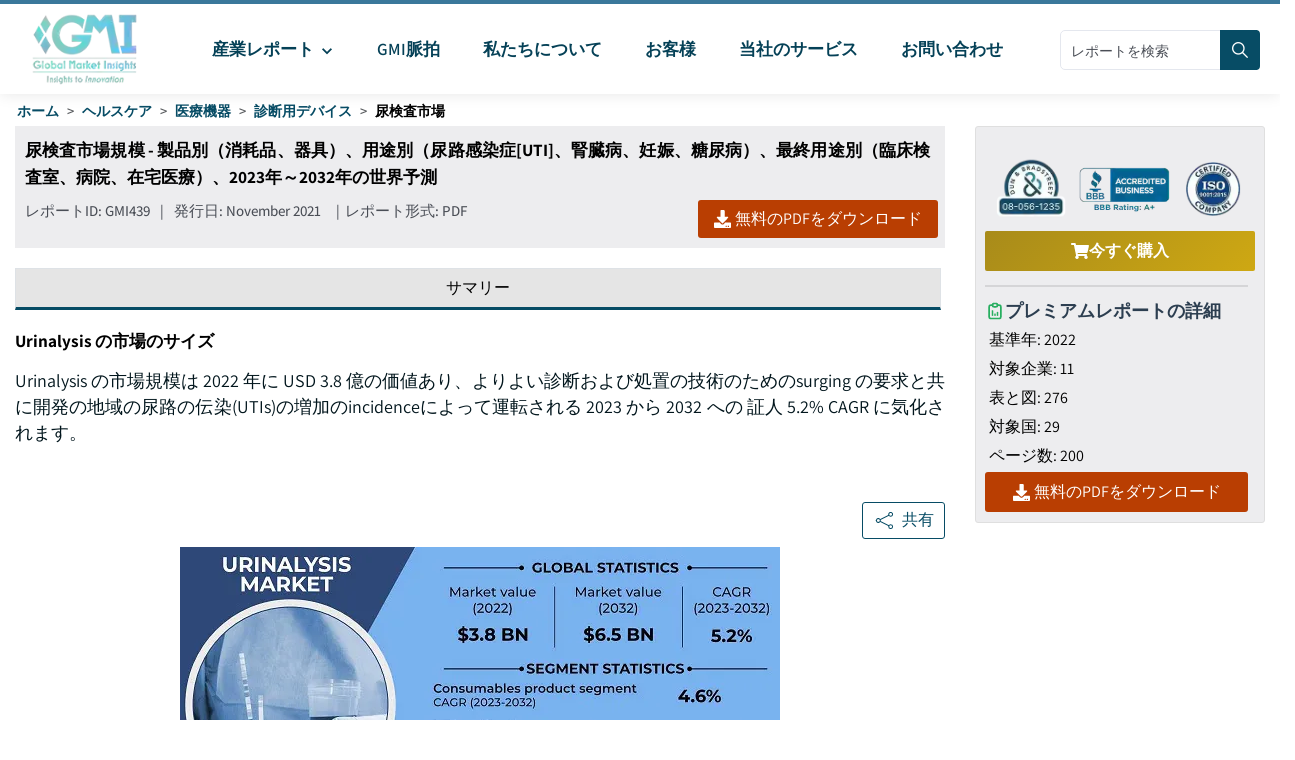

--- FILE ---
content_type: application/javascript; charset=UTF-8
request_url: https://www.gminsights.com/assets/js-scripts/mobile-hamburger.js
body_size: -288
content:
// Initialize event handlers
function openMobileHamburger() {
  const pageDiv = document.getElementById("page");

  pageDiv.classList.add("crt_mobile_menu-visible");
}

function closeMobileHamburger() {
  const pageDiv = document.getElementById("page");

  pageDiv.classList.remove("crt_mobile_menu-visible");
}
